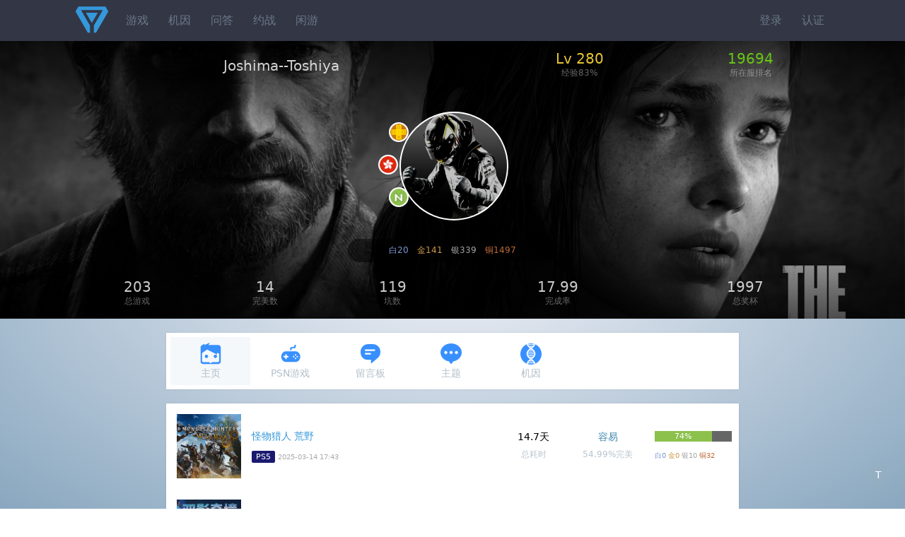

--- FILE ---
content_type: text/html;charset=utf-8
request_url: https://psnine.com/psnid/lavuttyy
body_size: 6981
content:
<!DOCTYPE html>
<html>
<head>
<meta http-equiv="Content-Type" content="text/html; charset=UTF-8" />
<meta name="viewport" content="width=device-width, initial-scale=1.0, maximum-scale=1.0, user-scalable=0" />
<title>「lavuttyy」的PSN主页</title>
<script src="https://psnine.com/View/afile/jquery-1.12.4.min.js"></script>
<script src="https://psnine.com/View/afile/jquery.md5.js"></script>
<script>var u = 'https://psnine.com';</script>
<link rel="stylesheet" href="https://psnine.com/View/afile/p9base100801.css" />
<link rel="stylesheet" href="https://psnine.com/View/afile/p9icon111001.css" />
<link rel="stylesheet" href="https://psnine.com/View/afile/layer111201.css" />
<script src="https://psnine.com/View/afile/p9base081704.js"></script>
<script src="https://psnine.com/View/afile/layer111201.js"></script>
<link rel="apple-touch-icon" href="https://psnine.com/View/aimage/p9.png">
</head>
<body class="bg">
<div id="outerdiv" style="position:fixed;top:0;left:0;background:rgba(0,0,0,0.7);z-index:2;width:100%;height:100%;display:none;">
    <div id="innerdiv" style="position:absolute;">
        <img id="bigimg" referrerpolicy="no-referrer" style="border:5px solid #fff;" src="" />
    </div>
</div>

<div class="header">
<div class="inner">
<a href="https://psnine.com" class="logo"></a>
<ul class="r">
<li><a href="https://psnine.com/sign/in">登录</a></li>
<li><a href="https://psnine.com/sign/auth">认证</a></li>
</ul>

<ul id="pcmenu" class="ml64">
<li><a href="https://psnine.com/psngame">游戏</a></li>
<li><a href="https://psnine.com/gene">机因</a></li>
<li><a href="https://psnine.com/qa">问答</a></li>
<li><a href="https://psnine.com/battle">约战</a></li>
<li><a href="https://psnine.com/trade">闲游</a></li>
<!--<li class="interflow interflowPc">-->
<!--<a href="javascript:void(0)">交流群</a>-->
<!--<div class="code">-->
<!--<a style="padding:0" href="http://psnine.com/gene/46151">-->
<!--<div class="qq mr10">P9用户交流QQ群</div>-->
<!--<div class="wx">微信群请先加好友</div>-->
<!--</a>-->
<!--</div>-->
<!--</li>-->
</ul>
</div>
</div>

<div style="background:#000 url('https://psnine.com/Upload/bg/1.jpg') no-repeat center; background-size:cover;">
<div class="psnzz">
<div class="inner">
<div class="psninfo">
<table cellspacing="0" cellpadding="0" border="0" width="100%">
	<tr>
		<td align="center">Joshima--Toshiya</td>
		<td align="center"><span class="text-level" tips="总点数：51315">Lv 280</span><em>经验83%</em></td>
		<td align="center"><a href="https://psnine.com/psnid?ob=point&region=hk&page=616" class="text-rank">19694</a><em>所在服排名</em></td>
	</tr>
</table>
</div>


<div class="psnava">
<img src="https://psn-rsc.prod.dl.playstation.net/psn-rsc/avatar/HP9000/CUSA03667_00-PREMIUMAVATAR037_A1BF337C8569819466B0_l.png" alt="Joshima--Toshiya" class="avabig" />
<img src="https://psnine.com/View/aimage/plus.png" width="24" height="24" alt="PLUS" class="icon-plus" /><img src="https://psnine.com/Upload/flag/hk.png" alt="排名第19694" width="24" height="24" class="icon-region" />
<img src="https://psnine.com/View/aimage/0.png" width="24" height="24" class="icon-auth" alt="" />
</div>

<div class="psntrophy">
	<span class="text-platinum">白20</span>
	<span class="text-gold">金141</span>
	<span class="text-silver">银339</span>
	<span class="text-bronze">铜1497</span>
</div>

<div class="psninfo">
<table cellspacing="0" cellpadding="0" border="0" width="100%">
	<tr>
		<td align="center">203<em>总游戏</em></td>
		<td align="center">14<em>完美数</em></td>
		<td align="center"><span tips="完成率小于10%">119</span><em>坑数</em></td>
		<td align="center">17.99<em>完成率</em></td>
		<td align="center">1997<em>总奖杯</em></td>
	</tr>
</table>
</div>
</div>
</div>
</div>



<div class="min-inner">

<ul class="inav inavlight">
			<li class="current"><a href="https://psnine.com/psnid/lavuttyy"><span class="icon icon-psnid"></span>主页</a></li>
		<li><a href="https://psnine.com/psnid/lavuttyy/psngame"><span class="icon icon-psngame"></span>PSN游戏</a></li>
		<li><a href="https://psnine.com/psnid/lavuttyy/comment"><span class="icon icon-comment"></span>留言板</a></li>
		<li><a href="https://psnine.com/psnid/lavuttyy/topic"><span class="icon icon-topic"></span>主题</a></li>
		<li><a href="https://psnine.com/psnid/lavuttyy/gene"><span class="icon icon-gene"></span>机因</a></li>
	</ul>


<div class="box">
<table cellpadding="0" cellspacing="0" border="0" width="100%" class="list">
<tr >
<td class="pd15" width="91"><a href="https://psnine.com/psngame/29738?psnid=lavuttyy">
                    <img src="https://psnobj.prod.dl.playstation.net/psnobj/NPWR29738_00/b2a2e124-3a4f-4860-9c60-8df61b7d1e85.png" width="91" height="91" class="imgbgnb" alt="Monster Hunter Wilds" /></a></td>
<!--            <img src="--><!--" width="91" height="91" class="imgbgnb" alt="--><!--" /></a></td>-->
        
<td>
<p>
<a href="https://psnine.com/psngame/29738?psnid=lavuttyy">怪物猎人 荒野</a>
</p>
<span class="pf_ps5">PS5</span><small>2025-03-14 17:43</small>
</td>
<!--    <td width="12%" class="twoge h-p">--><!----><!--<em>游玩次数</em>--><!--</td>-->
<td width="12%" class="twoge h-p">14.7天<em>总耗时</em></td>
<td width="14%" class="twoge h-p"><span class="text-info">容易</span><em>54.99%完美</em></td>
<td width="16%" class="pd10"><div class="mb10 progress pg-success"><div style="width:74%">74%</div></div>
<small class="h-p">
<span class="text-platinum">白0</span>
<span class="text-gold">金0</span>
<span class="text-silver">银10</span>
<span class="text-bronze">铜32</span>
</small>
</td>
</tr>
<tr >
<td class="pd15" width="91"><a href="https://psnine.com/psngame/31606?psnid=lavuttyy">
                    <img src="https://psnobj.prod.dl.playstation.net/psnobj/NPWR31606_00/c7bc556a-2893-440e-a6e3-5e19fcc0c2cf.png" width="91" height="91" class="imgbgnb" alt="双影奇境" /></a></td>
<!--            <img src="--><!--" width="91" height="91" class="imgbgnb" alt="--><!--" /></a></td>-->
        
<td>
<p>
<a href="https://psnine.com/psngame/31606?psnid=lavuttyy">双影奇境</a>
</p>
<span class="pf_ps5">PS5</span><small>2025-03-14 14:46</small>
</td>
<!--    <td width="12%" class="twoge h-p">--><!----><!--<em>游玩次数</em>--><!--</td>-->
<td width="12%" class="twoge h-p"></td>
<td width="14%" class="twoge h-p"><span class="text-info">容易</span><em>50.46%完美</em></td>
<td width="16%" class="pd10"><div class="mb10 progress pg-error"><div style="width:0%">0%</div></div>
<small class="h-p">
<span class="text-platinum">白0</span>
<span class="text-gold">金0</span>
<span class="text-silver">银0</span>
<span class="text-bronze">铜0</span>
</small>
</td>
</tr>
<tr >
<td class="pd15" width="91"><a href="https://psnine.com/psngame/28317?psnid=lavuttyy">
                    <img src="https://psnobj.prod.dl.playstation.net/psnobj/NPWR28317_00/f02b10f4-fb84-4e06-a70c-5a7ba94bf70c.png" width="91" height="91" class="imgbgnb" alt="EA SPORTS™ WRC" /></a></td>
<!--            <img src="--><!--" width="91" height="91" class="imgbgnb" alt="--><!--" /></a></td>-->
        
<td>
<p>
<a href="https://psnine.com/psngame/28317?psnid=lavuttyy">EA SPORTS WRC</a>
</p>
<span class="pf_ps5">PS5</span><small>2025-03-11 13:51</small>
</td>
<!--    <td width="12%" class="twoge h-p">--><!----><!--<em>游玩次数</em>--><!--</td>-->
<td width="12%" class="twoge h-p">1.1年<em>总耗时</em></td>
<td width="14%" class="twoge h-p"><span class="text-warning">困难</span><em>10.04%完美</em></td>
<td width="16%" class="pd10"><div class="mb10 progress pg-warning"><div style="width:28%">28%</div></div>
<small class="h-p">
<span class="text-platinum">白0</span>
<span class="text-gold">金1</span>
<span class="text-silver">银4</span>
<span class="text-bronze">铜5</span>
</small>
</td>
</tr>
<tr >
<td class="pd15" width="91"><a href="https://psnine.com/psngame/37310?psnid=lavuttyy">
                    <img src="https://psnobj.prod.dl.playstation.net/psnobj/NPWR37310_00/15adcfbf-7a44-4c42-a9ce-f8475c11e9d8.png" width="91" height="91" class="imgbgnb" alt="Contra: Operation Galuga" /></a></td>
<!--            <img src="--><!--" width="91" height="91" class="imgbgnb" alt="--><!--" /></a></td>-->
        
<td>
<p>
<a href="https://psnine.com/psngame/37310?psnid=lavuttyy">魂斗罗 加鲁加行动</a>
</p>
<span class="pf_ps5">PS5</span><small>2025-02-07 01:52</small>
</td>
<!--    <td width="12%" class="twoge h-p">--><!----><!--<em>游玩次数</em>--><!--</td>-->
<td width="12%" class="twoge h-p">17.1分钟<em>总耗时</em></td>
<td width="14%" class="twoge h-p"><span class="text-warning">麻烦</span><em>24.07%完美</em></td>
<td width="16%" class="pd10"><div class="mb10 progress pg-error"><div style="width:7%">7%</div></div>
<small class="h-p">
<span class="text-platinum">白0</span>
<span class="text-gold">金0</span>
<span class="text-silver">银0</span>
<span class="text-bronze">铜5</span>
</small>
</td>
</tr>
<tr >
<td class="pd15" width="91"><a href="https://psnine.com/psngame/18033?psnid=lavuttyy">
                    <img src="https://image.api.playstation.com/trophy/np/NPWR18033_00_009F6D4662DAD82992AF6844C714E0BB5D85A32354/DBA6B7D93E694D07E4D82C2F5ADAC6EAD7ADCCAF.PNG" width="91" height="50" class="imgbgnb" alt="Contra Anniversary Collection" /></a></td>
<!--            <img src="--><!--" width="91" height="50" class="imgbgnb" alt="--><!--" /></a></td>-->
        
<td>
<p>
<a href="https://psnine.com/psngame/18033?psnid=lavuttyy">魂斗罗周年合集</a>
<em class="h-p">
港版&nbsp;
英文&nbsp;
</em>
</p>
<span class="pf_ps4">PS4</span><small>2025-02-07 01:27</small>
</td>
<!--    <td width="12%" class="twoge h-p">--><!----><!--<em>游玩次数</em>--><!--</td>-->
<td width="12%" class="twoge h-p"></td>
<td width="14%" class="twoge h-p"><span class="text-warning">麻烦</span><em>20.71%完美</em></td>
<td width="16%" class="pd10"><div class="mb10 progress pg-error"><div style="width:0%">0%</div></div>
<small class="h-p">
<span class="text-platinum">白0</span>
<span class="text-gold">金0</span>
<span class="text-silver">银0</span>
<span class="text-bronze">铜0</span>
</small>
</td>
</tr>
<tr >
<td class="pd15" width="91"><a href="https://psnine.com/psngame/19105?psnid=lavuttyy">
                    <img src="https://image.api.playstation.com/trophy/np/NPWR19105_00_00C23C1C953B85779AD89D6B936DD787CE160BD959/416977DC159DAF496F570EA7199F345AF3EE9E6A.PNG" width="91" height="50" class="imgbgnb" alt="《四海兄弟II：最终版》" /></a></td>
<!--            <img src="--><!--" width="91" height="50" class="imgbgnb" alt="--><!--" /></a></td>-->
        
<td>
<p>
<a href="https://psnine.com/psngame/19105?psnid=lavuttyy">黑手党2 决定版</a>
</p>
<span class="pf_ps4">PS4</span><small>2025-01-08 01:10</small>
</td>
<!--    <td width="12%" class="twoge h-p">--><!----><!--<em>游玩次数</em>--><!--</td>-->
<td width="12%" class="twoge h-p"></td>
<td width="14%" class="twoge h-p"><span class="text-warning">困难</span><em>14.88%完美</em></td>
<td width="16%" class="pd10"><div class="mb10 progress pg-error"><div style="width:0%">0%</div></div>
<small class="h-p">
<span class="text-platinum">白0</span>
<span class="text-gold">金0</span>
<span class="text-silver">银0</span>
<span class="text-bronze">铜0</span>
</small>
</td>
</tr>
<tr >
<td class="pd15" width="91"><a href="https://psnine.com/psngame/42401?psnid=lavuttyy">
                    <img src="https://psnobj.prod.dl.playstation.net/psnobj/NPWR42401_00/f695ca66-504d-4bb9-aa08-6d91ae76270d.png" width="91" height="91" class="imgbgnb" alt="Motorcycle Mechanic Simulator 2021" /></a></td>
<!--            <img src="--><!--" width="91" height="91" class="imgbgnb" alt="--><!--" /></a></td>-->
        
<td>
<p>
<a href="https://psnine.com/psngame/42401?psnid=lavuttyy">Motorcycle Mechanic Simulator 2021</a>
</p>
<span class="pf_ps5">PS5</span><small>2025-01-03 17:50</small>
</td>
<!--    <td width="12%" class="twoge h-p">--><!----><!--<em>游玩次数</em>--><!--</td>-->
<td width="12%" class="twoge h-p">1.3分钟<em>总耗时</em></td>
<td width="14%" class="twoge h-p"></td>
<td width="16%" class="pd10"><div class="mb10 progress pg-error"><div style="width:5%">5%</div></div>
<small class="h-p">
<span class="text-platinum">白0</span>
<span class="text-gold">金0</span>
<span class="text-silver">银0</span>
<span class="text-bronze">铜2</span>
</small>
</td>
</tr>
<tr >
<td class="pd15" width="91"><a href="https://psnine.com/psngame/20092?psnid=lavuttyy">
                    <img src="https://image.api.playstation.com/trophy/np/NPWR20092_00_0000C79669611F953C8C99180E29F0BC4B484D1AF1/8A8F10A8D47E210871B66FDBCD515F27E7A92BDC.PNG" width="91" height="50" class="imgbgnb" alt="Neon Abyss" /></a></td>
<!--            <img src="--><!--" width="91" height="50" class="imgbgnb" alt="--><!--" /></a></td>-->
        
<td>
<p>
<a href="https://psnine.com/psngame/20092?psnid=lavuttyy">霓虹深渊</a>
</p>
<span class="pf_ps4">PS4</span><small>2025-01-02 13:08</small>
</td>
<!--    <td width="12%" class="twoge h-p">--><!----><!--<em>游玩次数</em>--><!--</td>-->
<td width="12%" class="twoge h-p">4.7个月<em>总耗时</em></td>
<td width="14%" class="twoge h-p"><span class="text-warning">困难</span><em>10.41%完美</em></td>
<td width="16%" class="pd10"><div class="mb10 progress pg-warning"><div style="width:49%">49%</div></div>
<small class="h-p">
<span class="text-platinum">白0</span>
<span class="text-gold">金0</span>
<span class="text-silver">银9</span>
<span class="text-bronze">铜15</span>
</small>
</td>
</tr>
<tr >
<td class="pd15" width="91"><a href="https://psnine.com/psngame/23774?psnid=lavuttyy">
                    <img src="https://psnobj.prod.dl.playstation.net/psnobj/NPWR23774_00/149accbb-b2cc-4816-8579-7e8419c04e90.png" width="91" height="91" class="imgbgnb" alt="Hades" /></a></td>
<!--            <img src="--><!--" width="91" height="91" class="imgbgnb" alt="--><!--" /></a></td>-->
        
<td>
<p>
<a href="https://psnine.com/psngame/23774?psnid=lavuttyy">哈迪斯</a>
</p>
<span class="pf_ps5">PS5</span><small>2024-12-20 21:18</small>
</td>
<!--    <td width="12%" class="twoge h-p">--><!----><!--<em>游玩次数</em>--><!--</td>-->
<td width="12%" class="twoge h-p"></td>
<td width="14%" class="twoge h-p"><span class="text-info">普通</span><em>39.78%完美</em></td>
<td width="16%" class="pd10"><div class="mb10 progress pg-error"><div style="width:1%">1%</div></div>
<small class="h-p">
<span class="text-platinum">白0</span>
<span class="text-gold">金0</span>
<span class="text-silver">银0</span>
<span class="text-bronze">铜1</span>
</small>
</td>
</tr>
<tr >
<td class="pd15" width="91"><a href="https://psnine.com/psngame/22726?psnid=lavuttyy">
                    <img src="https://psnobj.prod.dl.playstation.net/psnobj/NPWR22726_00/1dd4ce99-981b-4d92-92b7-55fdddc5681e.png" width="91" height="91" class="imgbgnb" alt="喋血复仇" /></a></td>
<!--            <img src="--><!--" width="91" height="91" class="imgbgnb" alt="--><!--" /></a></td>-->
        
<td>
<p>
<a href="https://psnine.com/psngame/22726?psnid=lavuttyy">喋血复仇</a>
</p>
<span class="pf_ps5">PS5</span><small>2024-12-16 15:53</small>
</td>
<!--    <td width="12%" class="twoge h-p">--><!----><!--<em>游玩次数</em>--><!--</td>-->
<td width="12%" class="twoge h-p"></td>
<td width="14%" class="twoge h-p"><span class="text-warning">困难</span><em>7.18%完美</em></td>
<td width="16%" class="pd10"><div class="mb10 progress pg-error"><div style="width:1%">1%</div></div>
<small class="h-p">
<span class="text-platinum">白0</span>
<span class="text-gold">金0</span>
<span class="text-silver">银0</span>
<span class="text-bronze">铜1</span>
</small>
</td>
</tr>
<tr class="alert-info">
<td class="pd15" width="91"><a href="https://psnine.com/psngame/31031?psnid=lavuttyy">
                    <img src="https://psnobj.prod.dl.playstation.net/psnobj/NPWR31031_00/0dec7f9f-df6e-4c8a-a4a7-4dcaa2a27906.png" width="91" height="91" class="imgbgnb" alt="人见人爱的块魂 安可+ 国王大人的小小回忆" /></a></td>
<!--            <img src="--><!--" width="91" height="91" class="imgbgnb" alt="--><!--" /></a></td>-->
        
<td>
<p>
<a href="https://psnine.com/psngame/31031?psnid=lavuttyy">人见人爱的块魂 安可+国王大人的小小回忆</a>
</p>
<span class="pf_ps5">PS5</span><small>2024-12-16 15:19</small>
</td>
<!--    <td width="12%" class="twoge h-p">--><!----><!--<em>游玩次数</em>--><!--</td>-->
<td width="12%" class="twoge h-p">4.9天<em>总耗时</em></td>
<td width="14%" class="twoge h-p"><span class="text-info">容易</span><em>44.07%完美</em></td>
<td width="16%" class="pd10"><div class="mb10 progress "><div style="width:100%">100%</div></div>
<small class="h-p">
<span class="text-platinum">白1</span>
<span class="text-gold">金6</span>
<span class="text-silver">银3</span>
<span class="text-bronze">铜25</span>
</small>
</td>
</tr>
<tr >
<td class="pd15" width="91"><a href="https://psnine.com/psngame/35841?psnid=lavuttyy">
                    <img src="https://psnobj.prod.dl.playstation.net/psnobj/NPWR35841_00/967eb843-f4e2-4418-ad39-7c43bba41e6f.png" width="91" height="91" class="imgbgnb" alt="王国 80年代" /></a></td>
<!--            <img src="--><!--" width="91" height="91" class="imgbgnb" alt="--><!--" /></a></td>-->
        
<td>
<p>
<a href="https://psnine.com/psngame/35841?psnid=lavuttyy">王国 80年代</a>
</p>
<span class="pf_ps5">PS5</span><small>2024-12-13 02:53</small>
</td>
<!--    <td width="12%" class="twoge h-p">--><!----><!--<em>游玩次数</em>--><!--</td>-->
<td width="12%" class="twoge h-p">33.2分钟<em>总耗时</em></td>
<td width="14%" class="twoge h-p"><span class="text-warning">困难</span><em>13.33%完美</em></td>
<td width="16%" class="pd10"><div class="mb10 progress pg-error"><div style="width:11%">11%</div></div>
<small class="h-p">
<span class="text-platinum">白0</span>
<span class="text-gold">金0</span>
<span class="text-silver">银0</span>
<span class="text-bronze">铜8</span>
</small>
</td>
</tr>
<tr >
<td class="pd15" width="91"><a href="https://psnine.com/psngame/21008?psnid=lavuttyy">
                    <img src="https://psnobj.prod.dl.playstation.net/psnobj/NPWR21008_00/2b1ab462-7ee0-4415-81d8-bf2632f03850.png" width="91" height="91" class="imgbgnb" alt="地平线 西之绝境" /></a></td>
<!--            <img src="--><!--" width="91" height="91" class="imgbgnb" alt="--><!--" /></a></td>-->
        
<td>
<p>
<a href="https://psnine.com/psngame/21008?psnid=lavuttyy">地平线 西之绝境</a>
<em class="h-p">
港版&nbsp;
美版&nbsp;
欧版&nbsp;
日版&nbsp;
中文&nbsp;
</em>
</p>
<span class="pf_ps5">PS5</span><small>2024-12-13 00:29</small>
</td>
<!--    <td width="12%" class="twoge h-p">--><!----><!--<em>游玩次数</em>--><!--</td>-->
<td width="12%" class="twoge h-p">2.1天<em>总耗时</em></td>
<td width="14%" class="twoge h-p"><span class="text-warning">困难</span><em>8.72%完美</em></td>
<td width="16%" class="pd10"><div class="mb10 progress pg-error"><div style="width:8%">8%</div></div>
<small class="h-p">
<span class="text-platinum">白0</span>
<span class="text-gold">金0</span>
<span class="text-silver">银0</span>
<span class="text-bronze">铜8</span>
</small>
</td>
</tr>
<tr >
<td class="pd15" width="91"><a href="https://psnine.com/psngame/42377?psnid=lavuttyy">
                    <img src="https://psnobj.prod.dl.playstation.net/psnobj/NPWR42377_00/f1163dcb-3fb7-4392-b7ff-04f386cdc65a.png" width="91" height="91" class="imgbgnb" alt="CONSCRIPT" /></a></td>
<!--            <img src="--><!--" width="91" height="91" class="imgbgnb" alt="--><!--" /></a></td>-->
        
<td>
<p>
<a href="https://psnine.com/psngame/42377?psnid=lavuttyy">战壕惊魂</a>
</p>
<span class="pf_ps5">PS5</span><small>2024-12-12 02:42</small>
</td>
<!--    <td width="12%" class="twoge h-p">--><!----><!--<em>游玩次数</em>--><!--</td>-->
<td width="12%" class="twoge h-p"></td>
<td width="14%" class="twoge h-p"><span class="text-error">噩梦</span><em>3.68%完美</em></td>
<td width="16%" class="pd10"><div class="mb10 progress pg-error"><div style="width:1%">1%</div></div>
<small class="h-p">
<span class="text-platinum">白0</span>
<span class="text-gold">金0</span>
<span class="text-silver">银0</span>
<span class="text-bronze">铜1</span>
</small>
</td>
</tr>
<tr >
<td class="pd15" width="91"><a href="https://psnine.com/psngame/22459?psnid=lavuttyy">
                    <img src="https://psnobj.prod.dl.playstation.net/psnobj/NPWR22459_00/841bf99e-b054-4d8a-b340-ca5bd4cbb5e8.png" width="91" height="91" class="imgbgnb" alt="双人成行" /></a></td>
<!--            <img src="--><!--" width="91" height="91" class="imgbgnb" alt="--><!--" /></a></td>-->
        
<td>
<p>
<a href="https://psnine.com/psngame/22459?psnid=lavuttyy">双人成行</a>
</p>
<span class="pf_ps5">PS5</span><small>2024-12-11 17:14</small>
</td>
<!--    <td width="12%" class="twoge h-p">--><!----><!--<em>游玩次数</em>--><!--</td>-->
<td width="12%" class="twoge h-p">1.7年<em>总耗时</em></td>
<td width="14%" class="twoge h-p"><span class="text-info">容易</span><em>41.76%完美</em></td>
<td width="16%" class="pd10"><div class="mb10 progress pg-success"><div style="width:50%">50%</div></div>
<small class="h-p">
<span class="text-platinum">白0</span>
<span class="text-gold">金5</span>
<span class="text-silver">银0</span>
<span class="text-bronze">铜5</span>
</small>
</td>
</tr>
<tr >
<td class="pd15" width="91"><a href="https://psnine.com/psngame/19171?psnid=lavuttyy">
                    <img src="https://image.api.playstation.com/trophy/np/NPWR19171_00_0019828B94211BE6BF688A0DEDECF28E51E9AD8FF5/7EBA45FA9375A53259D31D26E3E73242FC57D521.PNG" width="91" height="50" class="imgbgnb" alt="Game Dev Story" /></a></td>
<!--            <img src="--><!--" width="91" height="50" class="imgbgnb" alt="--><!--" /></a></td>-->
        
<td>
<p>
<a href="https://psnine.com/psngame/19171?psnid=lavuttyy">游戏开发物语</a>
</p>
<span class="pf_ps4">PS4</span><small>2024-12-11 15:54</small>
</td>
<!--    <td width="12%" class="twoge h-p">--><!----><!--<em>游玩次数</em>--><!--</td>-->
<td width="12%" class="twoge h-p"></td>
<td width="14%" class="twoge h-p"><span class="text-info">容易</span><em>50.88%完美</em></td>
<td width="16%" class="pd10"><div class="mb10 progress pg-error"><div style="width:0%">0%</div></div>
<small class="h-p">
<span class="text-platinum">白0</span>
<span class="text-gold">金0</span>
<span class="text-silver">银0</span>
<span class="text-bronze">铜0</span>
</small>
</td>
</tr>
<tr >
<td class="pd15" width="91"><a href="https://psnine.com/psngame/12737?psnid=lavuttyy">
                    <img src="https://image.api.playstation.com/trophy/np/NPWR12737_00_00462D755AD4BCA2701295EEDB4F4C46A57F959389/85DECF6D4C42ABD45747A031B409D4F474A241F1.PNG" width="91" height="50" class="imgbgnb" alt="女神異聞錄５" /></a></td>
<!--            <img src="--><!--" width="91" height="50" class="imgbgnb" alt="--><!--" /></a></td>-->
        
<td>
<p>
<a href="https://psnine.com/psngame/12737?psnid=lavuttyy">女神异闻录5</a>
<em class="h-p">
港版&nbsp;
中文&nbsp;
</em>
</p>
<span class="pf_ps3">PS3</span><span class="pf_ps4">PS4</span><small>2024-12-11 15:03</small>
</td>
<!--    <td width="12%" class="twoge h-p">--><!----><!--<em>游玩次数</em>--><!--</td>-->
<td width="12%" class="twoge h-p"></td>
<td width="14%" class="twoge h-p"><span class="text-info">普通</span><em>28.25%完美</em></td>
<td width="16%" class="pd10"><div class="mb10 progress pg-error"><div style="width:0%">0%</div></div>
<small class="h-p">
<span class="text-platinum">白0</span>
<span class="text-gold">金0</span>
<span class="text-silver">银0</span>
<span class="text-bronze">铜0</span>
</small>
</td>
</tr>
<tr >
<td class="pd15" width="91"><a href="https://psnine.com/psngame/42194?psnid=lavuttyy">
                    <img src="https://psnobj.prod.dl.playstation.net/psnobj/NPWR42194_00/cac5401f-f721-493f-912f-508116a5e53c.png" width="91" height="91" class="imgbgnb" alt="Jak and Daxter: The Precursor Legacy" /></a></td>
<!--            <img src="--><!--" width="91" height="91" class="imgbgnb" alt="--><!--" /></a></td>-->
        
<td>
<p>
<a href="https://psnine.com/psngame/42194?psnid=lavuttyy">杰克与达斯特 旧世界的遗产</a>
</p>
<span class="pf_ps5">PS5</span><small>2024-12-11 14:52</small>
</td>
<!--    <td width="12%" class="twoge h-p">--><!----><!--<em>游玩次数</em>--><!--</td>-->
<td width="12%" class="twoge h-p"></td>
<td width="14%" class="twoge h-p"><span class="text-warning">困难</span><em>5.21%完美</em></td>
<td width="16%" class="pd10"><div class="mb10 progress pg-error"><div style="width:0%">0%</div></div>
<small class="h-p">
<span class="text-platinum">白0</span>
<span class="text-gold">金0</span>
<span class="text-silver">银0</span>
<span class="text-bronze">铜0</span>
</small>
</td>
</tr>
<tr >
<td class="pd15" width="91"><a href="https://psnine.com/psngame/12192?psnid=lavuttyy">
                    <img src="https://image.api.playstation.com/trophy/np/NPWR12192_00_00A4955F6FEB54656A371D3DEA96865133DA0C5B35/FEDB03251E43B675A76BEDB6D35AC12944858FBB.PNG" width="91" height="50" class="imgbgnb" alt="Patapon™ Remastered" /></a></td>
<!--            <img src="--><!--" width="91" height="50" class="imgbgnb" alt="--><!--" /></a></td>-->
        
<td>
<p>
<a href="https://psnine.com/psngame/12192?psnid=lavuttyy">啪嗒砰 Remastered</a>
</p>
<span class="pf_ps4">PS4</span><small>2024-12-11 14:24</small>
</td>
<!--    <td width="12%" class="twoge h-p">--><!----><!--<em>游玩次数</em>--><!--</td>-->
<td width="12%" class="twoge h-p"></td>
<td width="14%" class="twoge h-p"><span class="text-warning">麻烦</span><em>16.47%完美</em></td>
<td width="16%" class="pd10"><div class="mb10 progress pg-error"><div style="width:1%">1%</div></div>
<small class="h-p">
<span class="text-platinum">白0</span>
<span class="text-gold">金0</span>
<span class="text-silver">银0</span>
<span class="text-bronze">铜1</span>
</small>
</td>
</tr>
<tr class="alert-info">
<td class="pd15" width="91"><a href="https://psnine.com/psngame/29896?psnid=lavuttyy">
                    <img src="https://psnobj.prod.dl.playstation.net/psnobj/NPWR29896_00/30a2b617-a697-4545-97bf-f9579ab37a56.png" width="91" height="91" class="imgbgnb" alt="WRC GENERATIONS" /></a></td>
<!--            <img src="--><!--" width="91" height="91" class="imgbgnb" alt="--><!--" /></a></td>-->
        
<td>
<p>
<a href="https://psnine.com/psngame/29896?psnid=lavuttyy">WRC GENERATIONS</a>
</p>
<span class="pf_ps5">PS5</span><small>2024-12-11 14:12</small>
</td>
<!--    <td width="12%" class="twoge h-p">--><!----><!--<em>游玩次数</em>--><!--</td>-->
<td width="12%" class="twoge h-p">2.1年<em>总耗时</em></td>
<td width="14%" class="twoge h-p"><span class="text-warning">困难</span><em>7.76%完美</em></td>
<td width="16%" class="pd10"><div class="mb10 progress "><div style="width:100%">100%</div></div>
<small class="h-p">
<span class="text-platinum">白1</span>
<span class="text-gold">金3</span>
<span class="text-silver">银9</span>
<span class="text-bronze">铜32</span>
</small>
</td>
</tr>
<tr >
<td class="pd15" width="91"><a href="https://psnine.com/psngame/19392?psnid=lavuttyy">
                    <img src="https://image.api.playstation.com/trophy/np/NPWR19392_00_0009EEC90EDA1402AB2B58FA8A863230D93FA70308/CA390B082194726DBBDC8C5FE7E6234DE0098E1B.PNG" width="91" height="50" class="imgbgnb" alt="Moving Out" /></a></td>
<!--            <img src="--><!--" width="91" height="50" class="imgbgnb" alt="--><!--" /></a></td>-->
        
<td>
<p>
<a href="https://psnine.com/psngame/19392?psnid=lavuttyy">胡闹搬家</a>
</p>
<span class="pf_ps4">PS4</span><small>2024-12-07 23:13</small>
</td>
<!--    <td width="12%" class="twoge h-p">--><!----><!--<em>游玩次数</em>--><!--</td>-->
<td width="12%" class="twoge h-p">4.4年<em>总耗时</em></td>
<td width="14%" class="twoge h-p"><span class="text-warning">困难</span><em>7.84%完美</em></td>
<td width="16%" class="pd10"><div class="mb10 progress pg-error"><div style="width:8%">8%</div></div>
<small class="h-p">
<span class="text-platinum">白0</span>
<span class="text-gold">金0</span>
<span class="text-silver">银1</span>
<span class="text-bronze">铜5</span>
</small>
</td>
</tr>
<tr >
<td class="pd15" width="91"><a href="https://psnine.com/psngame/32260?psnid=lavuttyy">
                    <img src="https://psnobj.prod.dl.playstation.net/psnobj/NPWR32260_00/70e9c9f7-71c2-4557-afeb-4697b1768f84.png" width="91" height="91" class="imgbgnb" alt="Aliens: Dark Descent" /></a></td>
<!--            <img src="--><!--" width="91" height="91" class="imgbgnb" alt="--><!--" /></a></td>-->
        
<td>
<p>
<a href="https://psnine.com/psngame/32260?psnid=lavuttyy">异形 坠入黑暗</a>
</p>
<span class="pf_ps5">PS5</span><small>2024-12-06 01:11</small>
</td>
<!--    <td width="12%" class="twoge h-p">--><!----><!--<em>游玩次数</em>--><!--</td>-->
<td width="12%" class="twoge h-p"></td>
<td width="14%" class="twoge h-p"><span class="text-warning">困难</span><em>7.58%完美</em></td>
<td width="16%" class="pd10"><div class="mb10 progress pg-error"><div style="width:0%">0%</div></div>
<small class="h-p">
<span class="text-platinum">白0</span>
<span class="text-gold">金0</span>
<span class="text-silver">银0</span>
<span class="text-bronze">铜0</span>
</small>
</td>
</tr>
<tr >
<td class="pd15" width="91"><a href="https://psnine.com/psngame/15603?psnid=lavuttyy">
                    <img src="https://image.api.playstation.com/trophy/np/NPWR15603_00_00BCC0749C2014669232CF0206B67D49BBA7455BCD/2634F7D0FE1B57342C7D3654A88E2C34D82EFCA0.PNG" width="91" height="50" class="imgbgnb" alt="Assetto Corsa Ultimate Edition" /></a></td>
<!--            <img src="--><!--" width="91" height="50" class="imgbgnb" alt="--><!--" /></a></td>-->
        
<td>
<p>
<a href="https://psnine.com/psngame/15603?psnid=lavuttyy">神力科莎 终极版</a>
</p>
<span class="pf_ps4">PS4</span><small>2024-12-05 21:07</small>
</td>
<!--    <td width="12%" class="twoge h-p">--><!----><!--<em>游玩次数</em>--><!--</td>-->
<td width="12%" class="twoge h-p">3.1天<em>总耗时</em></td>
<td width="14%" class="twoge h-p"><span class="text-error">噩梦</span><em>1.32%完美</em></td>
<td width="16%" class="pd10"><div class="mb10 progress pg-error"><div style="width:4%">4%</div></div>
<small class="h-p">
<span class="text-platinum">白0</span>
<span class="text-gold">金0</span>
<span class="text-silver">银0</span>
<span class="text-bronze">铜3</span>
</small>
</td>
</tr>
<tr >
<td class="pd15" width="91"><a href="https://psnine.com/psngame/21692?psnid=lavuttyy">
                    <img src="https://psnobj.prod.dl.playstation.net/psnobj/NPWR21692_00/ad4d9358-2002-4b4b-bf87-cafc5e3a63e2.png" width="91" height="91" class="imgbgnb" alt="RIDE 4" /></a></td>
<!--            <img src="--><!--" width="91" height="91" class="imgbgnb" alt="--><!--" /></a></td>-->
        
<td>
<p>
<a href="https://psnine.com/psngame/21692?psnid=lavuttyy">极速骑行4</a>
</p>
<span class="pf_ps5">PS5</span><small>2024-12-04 22:26</small>
</td>
<!--    <td width="12%" class="twoge h-p">--><!----><!--<em>游玩次数</em>--><!--</td>-->
<td width="12%" class="twoge h-p">2.7年<em>总耗时</em></td>
<td width="14%" class="twoge h-p"><span class="text-error">地狱</span><em>0.69%完美</em></td>
<td width="16%" class="pd10"><div class="mb10 progress pg-error"><div style="width:18%">18%</div></div>
<small class="h-p">
<span class="text-platinum">白0</span>
<span class="text-gold">金0</span>
<span class="text-silver">银4</span>
<span class="text-bronze">铜14</span>
</small>
</td>
</tr>
<tr >
<td class="pd15" width="91"><a href="https://psnine.com/psngame/44056?psnid=lavuttyy">
                    <img src="https://psnobj.prod.dl.playstation.net/psnobj/NPWR44056_00/b7252125-511d-4149-a42d-2a1c06fe204b.png" width="91" height="91" class="imgbgnb" alt="Palworld / 幻兽帕鲁" /></a></td>
<!--            <img src="--><!--" width="91" height="91" class="imgbgnb" alt="--><!--" /></a></td>-->
        
<td>
<p>
<a href="https://psnine.com/psngame/44056?psnid=lavuttyy">幻兽帕鲁</a>
</p>
<span class="pf_ps5">PS5</span><small>2024-12-04 03:53</small>
</td>
<!--    <td width="12%" class="twoge h-p">--><!----><!--<em>游玩次数</em>--><!--</td>-->
<td width="12%" class="twoge h-p">3.2天<em>总耗时</em></td>
<td width="14%" class="twoge h-p"><span class="text-warning">困难</span><em>6.9%完美</em></td>
<td width="16%" class="pd10"><div class="mb10 progress pg-error"><div style="width:5%">5%</div></div>
<small class="h-p">
<span class="text-platinum">白0</span>
<span class="text-gold">金0</span>
<span class="text-silver">银0</span>
<span class="text-bronze">铜4</span>
</small>
</td>
</tr>
<tr >
<td class="pd15" width="91"><a href="https://psnine.com/psngame/30757?psnid=lavuttyy">
                    <img src="https://psnobj.prod.dl.playstation.net/psnobj/NPWR30757_00/b795854a-e8b6-4f9d-8217-769bf886e2d8.png" width="91" height="91" class="imgbgnb" alt="火星孤征" /></a></td>
<!--            <img src="--><!--" width="91" height="91" class="imgbgnb" alt="--><!--" /></a></td>-->
        
<td>
<p>
<a href="https://psnine.com/psngame/30757?psnid=lavuttyy">火星孤征</a>
</p>
<span class="pf_ps5">PS5</span><small>2024-12-03 13:49</small>
</td>
<!--    <td width="12%" class="twoge h-p">--><!----><!--<em>游玩次数</em>--><!--</td>-->
<td width="12%" class="twoge h-p">1.3小时<em>总耗时</em></td>
<td width="14%" class="twoge h-p"><span class="text-success">极易</span><em>65.01%完美</em></td>
<td width="16%" class="pd10"><div class="mb10 progress pg-error"><div style="width:7%">7%</div></div>
<small class="h-p">
<span class="text-platinum">白0</span>
<span class="text-gold">金0</span>
<span class="text-silver">银0</span>
<span class="text-bronze">铜5</span>
</small>
</td>
</tr>
<tr >
<td class="pd15" width="91"><a href="https://psnine.com/psngame/26649?psnid=lavuttyy">
                    <img src="https://psnobj.prod.dl.playstation.net/psnobj/NPWR26649_00/c7e65df3-e65c-4763-9bd3-57dbde59f4c5.png" width="91" height="91" class="imgbgnb" alt="World War Z Aftermath" /></a></td>
<!--            <img src="--><!--" width="91" height="91" class="imgbgnb" alt="--><!--" /></a></td>-->
        
<td>
<p>
<a href="https://psnine.com/psngame/26649?psnid=lavuttyy">僵尸世界大战 劫后余生</a>
</p>
<span class="pf_ps5">PS5</span><small>2024-12-02 21:36</small>
</td>
<!--    <td width="12%" class="twoge h-p">--><!----><!--<em>游玩次数</em>--><!--</td>-->
<td width="12%" class="twoge h-p">18.3分钟<em>总耗时</em></td>
<td width="14%" class="twoge h-p"><span class="text-warning">困难</span><em>7.22%完美</em></td>
<td width="16%" class="pd10"><div class="mb10 progress pg-error"><div style="width:4%">4%</div></div>
<small class="h-p">
<span class="text-platinum">白0</span>
<span class="text-gold">金0</span>
<span class="text-silver">银1</span>
<span class="text-bronze">铜1</span>
</small>
</td>
</tr>
<tr >
<td class="pd15" width="91"><a href="https://psnine.com/psngame/28640?psnid=lavuttyy">
                    <img src="https://psnobj.prod.dl.playstation.net/psnobj/NPWR28640_00/fe2bfaf1-6b65-4744-b751-44d4cf057c1d.png" width="91" height="91" class="imgbgnb" alt="Remnant 2" /></a></td>
<!--            <img src="--><!--" width="91" height="91" class="imgbgnb" alt="--><!--" /></a></td>-->
        
<td>
<p>
<a href="https://psnine.com/psngame/28640?psnid=lavuttyy">遗迹2</a>
</p>
<span class="pf_ps5">PS5</span><small>2024-12-02 21:11</small>
</td>
<!--    <td width="12%" class="twoge h-p">--><!----><!--<em>游玩次数</em>--><!--</td>-->
<td width="12%" class="twoge h-p"></td>
<td width="14%" class="twoge h-p"><span class="text-warning">困难</span><em>8.35%完美</em></td>
<td width="16%" class="pd10"><div class="mb10 progress pg-error"><div style="width:1%">1%</div></div>
<small class="h-p">
<span class="text-platinum">白0</span>
<span class="text-gold">金0</span>
<span class="text-silver">银0</span>
<span class="text-bronze">铜1</span>
</small>
</td>
</tr>
<tr >
<td class="pd15" width="91"><a href="https://psnine.com/psngame/30101?psnid=lavuttyy">
                    <img src="https://psnobj.prod.dl.playstation.net/psnobj/NPWR30101_00/987b181c-195f-477b-8e86-c7323f867366.PNG" width="91" height="91" class="imgbgnb" alt="echochrome無限回廊" /></a></td>
<!--            <img src="--><!--" width="91" height="91" class="imgbgnb" alt="--><!--" /></a></td>-->
        
<td>
<p>
<a href="https://psnine.com/psngame/30101?psnid=lavuttyy">无限回廊</a>
</p>
<span class="pf_ps5">PS5</span><small>2024-12-02 20:35</small>
</td>
<!--    <td width="12%" class="twoge h-p">--><!----><!--<em>游玩次数</em>--><!--</td>-->
<td width="12%" class="twoge h-p"></td>
<td width="14%" class="twoge h-p"><span class="text-error">噩梦</span><em>4.04%完美</em></td>
<td width="16%" class="pd10"><div class="mb10 progress pg-error"><div style="width:0%">0%</div></div>
<small class="h-p">
<span class="text-platinum">白0</span>
<span class="text-gold">金0</span>
<span class="text-silver">银0</span>
<span class="text-bronze">铜0</span>
</small>
</td>
</tr>
<tr >
<td class="pd15" width="91"><a href="https://psnine.com/psngame/16977?psnid=lavuttyy">
                    <img src="https://image.api.playstation.com/trophy/np/NPWR16977_00_00383753760AA47E82535EB0BCA37664E2C5001018/1AEFB68BAA09AD79097094E1410D53568DDC0C15.PNG" width="91" height="50" class="imgbgnb" alt="汤姆·克兰西《幽灵行动®：断点》" /></a></td>
<!--            <img src="--><!--" width="91" height="50" class="imgbgnb" alt="--><!--" /></a></td>-->
        
<td>
<p>
<a href="https://psnine.com/psngame/16977?psnid=lavuttyy">幽灵行动 断点</a>
</p>
<span class="pf_ps4">PS4</span><small>2024-12-02 18:28</small>
</td>
<!--    <td width="12%" class="twoge h-p">--><!----><!--<em>游玩次数</em>--><!--</td>-->
<td width="12%" class="twoge h-p">1.7年<em>总耗时</em></td>
<td width="14%" class="twoge h-p"><span class="text-warning">麻烦</span><em>21.36%完美</em></td>
<td width="16%" class="pd10"><div class="mb10 progress pg-error"><div style="width:4%">4%</div></div>
<small class="h-p">
<span class="text-platinum">白0</span>
<span class="text-gold">金0</span>
<span class="text-silver">银0</span>
<span class="text-bronze">铜3</span>
</small>
</td>
</tr>
</table>
<div class="pd10"><a class="btn" href="https://psnine.com/psnid/lavuttyy/psngame">查看所有游戏</a></div>
</div>


</div><div class="h-p" style="height:20px; clear:both;"></div>

<div class="bottombar" style="margin-bottom: auto">
<a href="#top" id="scrolltop" class="yuan mt10" style="margin-top: 8px">T</a>
</div>
<!--页脚弹窗提示-->
<script>
    function myFunction()
    {
        alert("本辣鸡弹窗提示：\n\n★有问题找LY快乐无敌\n\n★进群请搜:143432847");
    }
</script>

<script src="https://psnine.com/View/afile/p9base081704.js"></script>
<script src="https://psnine.com/View/afile/layer111201.js"></script>
<script>
var _hmt = _hmt || [];
(function() {
  var hm = document.createElement("script");
  hm.src = "https://hm.baidu.com/hm.js?c483288ea7ed09ac2ca3af3e0c401baa";
  var s = document.getElementsByTagName("script")[0]; 
  s.parentNode.insertBefore(hm, s);
})();
</script>

</body>
</html>